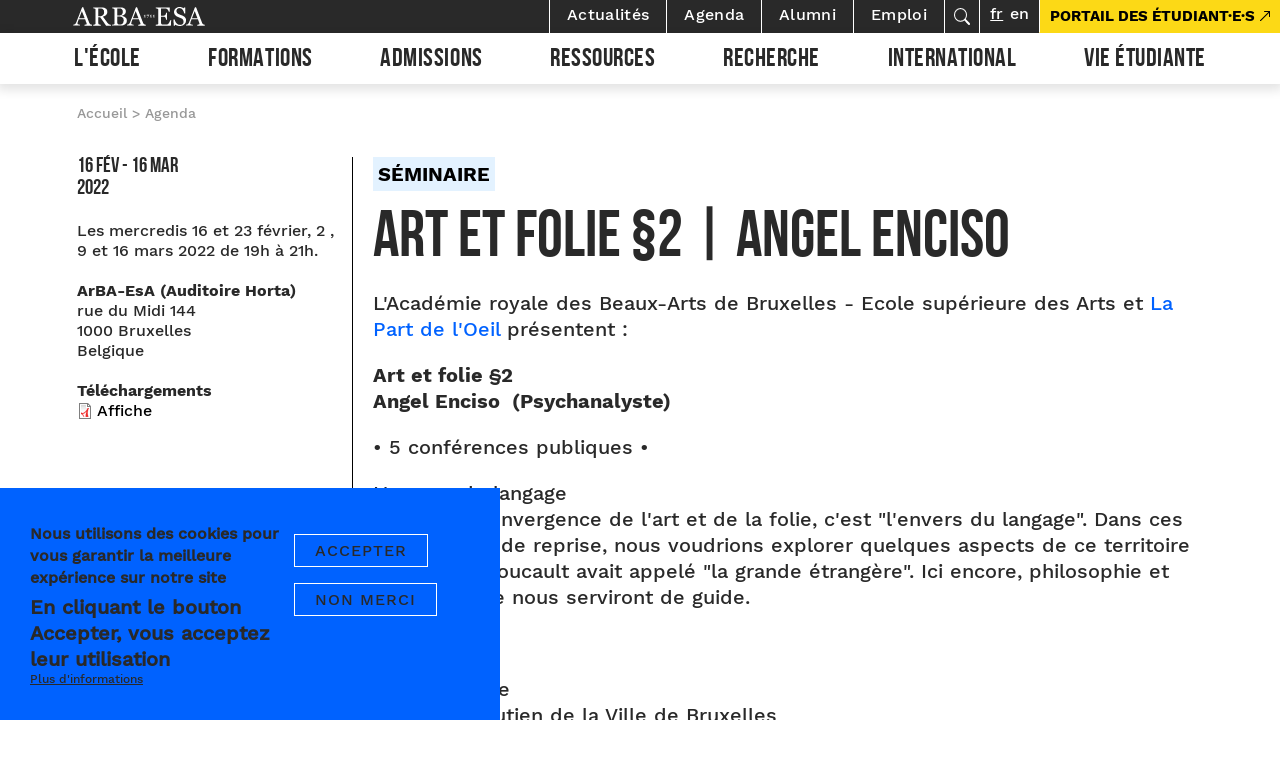

--- FILE ---
content_type: text/html; charset=UTF-8
request_url: https://arba-esa.be/fr/agenda/art-et-folie-ss2-angel-enciso
body_size: 12699
content:
<!DOCTYPE html>
<html lang="fr" dir="ltr" prefix="content: http://purl.org/rss/1.0/modules/content/  dc: http://purl.org/dc/terms/  foaf: http://xmlns.com/foaf/0.1/  og: http://ogp.me/ns#  rdfs: http://www.w3.org/2000/01/rdf-schema#  schema: http://schema.org/  sioc: http://rdfs.org/sioc/ns#  sioct: http://rdfs.org/sioc/types#  skos: http://www.w3.org/2004/02/skos/core#  xsd: http://www.w3.org/2001/XMLSchema# ">
  <head>
    <meta charset="utf-8" />
<script async src="https://www.googletagmanager.com/gtag/js?id=G-LGEN6WVFJH"></script>
<script>window.dataLayer = window.dataLayer || [];function gtag(){dataLayer.push(arguments)};gtag("js", new Date());gtag("set", "developer_id.dMDhkMT", true);gtag("config", "G-LGEN6WVFJH", {"groups":"default","page_placeholder":"PLACEHOLDER_page_location","allow_ad_personalization_signals":false});</script>
<meta name="description" content="L&#039;Académie royale des Beaux-Arts de Bruxelles - Ecole supérieure des Arts et La Part de l&#039;Oeil" />
<link rel="canonical" href="https://arba-esa.be/fr/agenda/art-et-folie-ss2-angel-enciso" />
<meta name="Generator" content="Drupal 10 (https://www.drupal.org)" />
<meta name="MobileOptimized" content="width" />
<meta name="HandheldFriendly" content="true" />
<meta name="viewport" content="width=device-width, initial-scale=1.0" />
<style>div#sliding-popup, div#sliding-popup .eu-cookie-withdraw-banner, .eu-cookie-withdraw-tab {background: #0779bf} div#sliding-popup.eu-cookie-withdraw-wrapper { background: transparent; } #sliding-popup h1, #sliding-popup h2, #sliding-popup h3, #sliding-popup p, #sliding-popup label, #sliding-popup div, .eu-cookie-compliance-more-button, .eu-cookie-compliance-secondary-button, .eu-cookie-withdraw-tab { color: #ffffff;} .eu-cookie-withdraw-tab { border-color: #ffffff;}</style>
<link rel="icon" href="/sites/default/files/arba-favicon.png" type="image/png" />
<link rel="alternate" hreflang="fr" href="https://arba-esa.be/fr/agenda/art-et-folie-ss2-angel-enciso" />
<link rel="prev" href="/fr/agenda/la-foret-obscure-la-selva-oscura-guy-massaux" />
<link rel="next" href="/fr/agenda/brussels-videonline-festival" />

    <title>Art et folie §2 | Angel Enciso | Arba ESA</title>
    <link rel="stylesheet" media="all" href="/themes/stable/css/system/components/align.module.css?t7gqty" />
<link rel="stylesheet" media="all" href="/themes/stable/css/system/components/fieldgroup.module.css?t7gqty" />
<link rel="stylesheet" media="all" href="/themes/stable/css/system/components/container-inline.module.css?t7gqty" />
<link rel="stylesheet" media="all" href="/themes/stable/css/system/components/clearfix.module.css?t7gqty" />
<link rel="stylesheet" media="all" href="/themes/stable/css/system/components/details.module.css?t7gqty" />
<link rel="stylesheet" media="all" href="/themes/stable/css/system/components/hidden.module.css?t7gqty" />
<link rel="stylesheet" media="all" href="/themes/stable/css/system/components/item-list.module.css?t7gqty" />
<link rel="stylesheet" media="all" href="/themes/stable/css/system/components/js.module.css?t7gqty" />
<link rel="stylesheet" media="all" href="/themes/stable/css/system/components/nowrap.module.css?t7gqty" />
<link rel="stylesheet" media="all" href="/themes/stable/css/system/components/position-container.module.css?t7gqty" />
<link rel="stylesheet" media="all" href="/themes/stable/css/system/components/reset-appearance.module.css?t7gqty" />
<link rel="stylesheet" media="all" href="/themes/stable/css/system/components/resize.module.css?t7gqty" />
<link rel="stylesheet" media="all" href="/themes/stable/css/system/components/system-status-counter.css?t7gqty" />
<link rel="stylesheet" media="all" href="/themes/stable/css/system/components/system-status-report-counters.css?t7gqty" />
<link rel="stylesheet" media="all" href="/themes/stable/css/system/components/system-status-report-general-info.css?t7gqty" />
<link rel="stylesheet" media="all" href="/themes/stable/css/system/components/tablesort.module.css?t7gqty" />
<link rel="stylesheet" media="all" href="/modules/flippy/css/flippy.css?t7gqty" />
<link rel="stylesheet" media="all" href="/modules/eu_cookie_compliance/css/eu_cookie_compliance.css?t7gqty" />
<link rel="stylesheet" media="all" href="/modules/extlink/css/extlink.css?t7gqty" />
<link rel="stylesheet" media="all" href="/themes/stable/css/core/assets/vendor/normalize-css/normalize.css?t7gqty" />
<link rel="stylesheet" media="all" href="/themes/stable/css/core/normalize-fixes.css?t7gqty" />
<link rel="stylesheet" media="all" href="/themes/classy/css/components/action-links.css?t7gqty" />
<link rel="stylesheet" media="all" href="/themes/classy/css/components/breadcrumb.css?t7gqty" />
<link rel="stylesheet" media="all" href="/themes/classy/css/components/button.css?t7gqty" />
<link rel="stylesheet" media="all" href="/themes/classy/css/components/collapse-processed.css?t7gqty" />
<link rel="stylesheet" media="all" href="/themes/classy/css/components/container-inline.css?t7gqty" />
<link rel="stylesheet" media="all" href="/themes/classy/css/components/details.css?t7gqty" />
<link rel="stylesheet" media="all" href="/themes/classy/css/components/exposed-filters.css?t7gqty" />
<link rel="stylesheet" media="all" href="/themes/classy/css/components/field.css?t7gqty" />
<link rel="stylesheet" media="all" href="/themes/classy/css/components/form.css?t7gqty" />
<link rel="stylesheet" media="all" href="/themes/classy/css/components/icons.css?t7gqty" />
<link rel="stylesheet" media="all" href="/themes/classy/css/components/inline-form.css?t7gqty" />
<link rel="stylesheet" media="all" href="/themes/classy/css/components/item-list.css?t7gqty" />
<link rel="stylesheet" media="all" href="/themes/classy/css/components/link.css?t7gqty" />
<link rel="stylesheet" media="all" href="/themes/classy/css/components/links.css?t7gqty" />
<link rel="stylesheet" media="all" href="/themes/classy/css/components/menu.css?t7gqty" />
<link rel="stylesheet" media="all" href="/themes/classy/css/components/more-link.css?t7gqty" />
<link rel="stylesheet" media="all" href="/themes/classy/css/components/pager.css?t7gqty" />
<link rel="stylesheet" media="all" href="/themes/classy/css/components/tabledrag.css?t7gqty" />
<link rel="stylesheet" media="all" href="/themes/classy/css/components/tableselect.css?t7gqty" />
<link rel="stylesheet" media="all" href="/themes/classy/css/components/tablesort.css?t7gqty" />
<link rel="stylesheet" media="all" href="/themes/classy/css/components/tabs.css?t7gqty" />
<link rel="stylesheet" media="all" href="/themes/classy/css/components/textarea.css?t7gqty" />
<link rel="stylesheet" media="all" href="/themes/classy/css/components/ui-dialog.css?t7gqty" />
<link rel="stylesheet" media="all" href="/themes/classy/css/components/file.css?t7gqty" />
<link rel="stylesheet" media="all" href="/themes/classy/css/components/messages.css?t7gqty" />
<link rel="stylesheet" media="all" href="/themes/frontend/assets/css/style.css?t7gqty" />
<link rel="stylesheet" media="all" href="/themes/frontend/assets/css-tailwind/dist/output.css?t7gqty" />
<link rel="stylesheet" media="all" href="/themes/frontend/wysiwyg.css?t7gqty" />
<link rel="stylesheet" media="all" href="/sites/default/files/asset_injector/css/shame-7519d135a67f5d8fd02cabf83e76916a.css?t7gqty" />

    
  </head>
  <body class="path-node page-node-type-evenement">
        <a href="#main-content" class="visually-hidden focusable skip-link">
      Aller au contenu principal
    </a>
    
      <div class="dialog-off-canvas-main-canvas" data-off-canvas-main-canvas>
    
    <!--
_     _                                         _
| |__ (_) ___ _ __   __ ___   _____  _   _ ___  | |__   ___
| '_ \| |/ _ \ '_ \ / _` \ \ / / _ \| | | / __| | '_ \ / _ \
| |_) | |  __/ | | | (_| |\ V / (_) | |_| \__ \_| |_) |  __/
|_.__/|_|\___|_| |_|\__,_| \_/ \___/ \__,_|___(_)_.__/ \___|

-->

    <header id="header" class="cd-main-header" x-data="{ mobilemenuopen: false }">
        <div class="container-fluid ">
            <div class="row">
                <div class="col-12 header-top">
                    <ul class="cd-header-buttons">
                        <li><a class="cd-search-trigger" href="#cd-search" tabindex="-1">Rechercher<span></span></a></li>
                        <li><a class="cd-nav-trigger" href="#cd-primary-nav" tabindex="-1" @click.prevent="mobilemenuopen = !mobilemenuopen" :class="{ 'nav-is-visible': mobilemenuopen }">Menu<span></span></a></li>
                    </ul>

                    
<!-- Page-Header -->

  	  <div class="region region-header">
    <div id="block-frontend-branding" class="block block-system block-system-branding-block">
  
    
  
        <a href="/fr" title="Accueil" rel="home" class="site-name">Arba ESA</a>
    

</div>

  </div>


<!-- /Page-Header -->

                </div>
                <div class="col-12 header-menus" :class="{ 'mobile-menu-open': mobilemenuopen }">
                    
<!-- Navigation -->

	  <div class="region region-navigation">
    <nav role="navigation" aria-labelledby="block-top-menu" id="block-top" class="block block-menu navigation menu--top">
            
  <h2 class="visually-hidden" id="block-top-menu">Top</h2>
  

        
<div id="secondary-navigation">

              <ul class="menu secondary-navigation-nav">
                          


                            <li class="actu-link nav__item nav-item classic-layout secondary-nav-item">
            <a href="/fr/actualites" data-drupal-link-system-path="actualites">Actualités</a>

              <div class="menu-attach-block-wrapper menu-classic">
                <div class="container">
                  <div class="row">
                    <div class="col-12">
                        
    

                    </div>
                  </div>
                </div>
              </div>
          </li>
                  
                      


                            <li class="agenda-link nav__item nav-item classic-layout secondary-nav-item menu-item--active-trail">
            <a href="/fr/agenda" data-drupal-link-system-path="agenda">Agenda</a>

              <div class="menu-attach-block-wrapper menu-classic">
                <div class="container">
                  <div class="row">
                    <div class="col-12">
                        
    

                    </div>
                  </div>
                </div>
              </div>
          </li>
                  
                      


                            <li class="alumn-link nav__item nav-item classic-layout secondary-nav-item">
            <a href="/fr/alumni" data-drupal-link-system-path="node/512">Alumni</a>

              <div class="menu-attach-block-wrapper menu-classic">
                <div class="container">
                  <div class="row">
                    <div class="col-12">
                        
    

                    </div>
                  </div>
                </div>
              </div>
          </li>
                  
                      


                            <li class="nav__item nav-item classic-layout secondary-nav-item">
            <a href="/fr/recrutement" data-drupal-link-system-path="node/425">Emploi</a>

              <div class="menu-attach-block-wrapper menu-classic">
                <div class="container">
                  <div class="row">
                    <div class="col-12">
                        
    

                    </div>
                  </div>
                </div>
              </div>
          </li>
                  
                      


                            <li class="searchbutton nav__item nav-item classic-layout secondary-nav-item">
            <a href="/fr/search/node" class="searchbutton" data-drupal-link-system-path="search/node">Rechercher</a>

              <div class="menu-attach-block-wrapper menu-classic">
                <div class="container">
                  <div class="row">
                    <div class="col-12">
                        
    

                    </div>
                  </div>
                </div>
              </div>
          </li>
                  
    
    </ul>
  



  </div>

  </nav>
<div class="language-switcher-language-url block block-language block-language-blocklanguage-interface" id="block-selecteurdelangue" role="navigation">
  
    
      <ul class="links"><li hreflang="fr" data-drupal-link-system-path="node/541" class="fr is-active" aria-current="page"><a href="/fr/agenda/art-et-folie-ss2-angel-enciso" class="language-link is-active" hreflang="fr" data-drupal-link-system-path="node/541" aria-current="page">fr</a></li><li hreflang="en" data-drupal-link-system-path="node/541" class="en"><a href="/en/node/541" class="language-link" hreflang="en" data-drupal-link-system-path="node/541">en</a></li></ul>
  </div>
<div class="search-block-form block block-search container-inline" data-drupal-selector="search-block-form" id="block-frontend-search" role="search">
  
    
      <form action="/fr/search/node" method="get" id="search-block-form" accept-charset="UTF-8">
  <div class="js-form-item form-item js-form-type-search form-type-search js-form-item-keys form-item-keys form-no-label">
      <label for="edit-keys" class="visually-hidden">Rechercher</label>
        <input title="Indiquer les termes à rechercher" placeholder="chercher" data-drupal-selector="edit-keys" type="search" id="edit-keys" name="keys" value="" size="15" maxlength="128" class="form-search" />

        </div>
<div data-drupal-selector="edit-actions" class="form-actions js-form-wrapper form-wrapper" id="edit-actions"><input data-drupal-selector="edit-submit" type="submit" id="edit-submit" value="Rechercher" class="button js-form-submit form-submit" />
</div>

</form>

  </div>
<nav role="navigation" aria-labelledby="block-frontend-main-menu-menu" id="block-frontend-main-menu" class="block block-menu navigation menu--main">
            
  <h2 class="visually-hidden" id="block-frontend-main-menu-menu">Navigation principale</h2>
  

        


<ul class="menu cd-primary-nav">
                  


            <li x-data="{ open: false }"  class="ecole nav__item nav-item classic-layout has-children-2">
      <a href="#" @click.prevent="open = !open" :aria-expanded="open.toString()" aria-haspopup="true" class="nav-link">
        L&#039;École
      </a>



      <div class="menu-attach-block-wrapper menu-classic" x-show="open" x-transition @click.outside="open = false"
        :class="{ 'open': open }">

        <div class="container-fluid">
          <div class="row">
            <div class="col-12 menu-flex">
              <div class="menu-link-wrapper">
                <div class="mobile-go-back md:hidden">
                  <a href="#" @click.prevent="open = !open">
                    L&#039;École
                  </a>
                </div>
                
  <ul class="menu cd-secondary-nav is-hidden">
                    


          <li class="nav__item classic-layout has-children has-subnav" x-data="{ submenuopen: false }">

                <a href="#" @click.prevent="submenuopen = !submenuopen" :aria-expanded="submenuopen.toString()"
          aria-haspopup="true" class="nav-link">
          L&#039;École
        </a>

        <div class="down-down-menu" :class="{ 'open': submenuopen }">
          <div class="mobile-go-back md:hidden">
            <a href="#" @click.prevent="submenuopen = !submenuopen">
              L&#039;École
            </a>
          </div>
          
  <ul class="menu cd-secondary-nav is-hidden">
                    


          <li class="nav__item classic-layout" x-data="{ submenuopen: false }">

                <a href="/fr/lecole/lecole/presentation" data-drupal-link-system-path="node/348">Présentation</a>
                </li>
        
                    


          <li class="nav__item classic-layout" x-data="{ submenuopen: false }">

                <a href="/fr/lecole/lecole/histoire" data-drupal-link-system-path="node/437">Histoire</a>
                </li>
        
                    


          <li class="nav__item classic-layout" x-data="{ submenuopen: false }">

                <a href="/fr/lecole/lecole/lieu" data-drupal-link-system-path="node/349">Lieu</a>
                </li>
        
        
  </ul>
  
  
        </div>
                </li>
        
                    


          <li class="nav__item classic-layout" x-data="{ submenuopen: false }">

                <a href="/fr/lecole/informations-pratiques" data-drupal-link-system-path="node/479">Informations pratiques</a>
                </li>
        
                    


          <li class="nav__item classic-layout" x-data="{ submenuopen: false }">

                <a href="/fr/lecole/la-vie-culturelle-lecole" data-drupal-link-system-path="node/438">Vie culturelle</a>
                </li>
        
                    


          <li class="nav__item classic-layout has-children has-subnav" x-data="{ submenuopen: false }">

                <a href="#" @click.prevent="submenuopen = !submenuopen" :aria-expanded="submenuopen.toString()"
          aria-haspopup="true" class="nav-link">
          Équipes
        </a>

        <div class="down-down-menu" :class="{ 'open': submenuopen }">
          <div class="mobile-go-back md:hidden">
            <a href="#" @click.prevent="submenuopen = !submenuopen">
              Équipes
            </a>
          </div>
          
  <ul class="menu cd-secondary-nav is-hidden">
                    


          <li class="nav__item classic-layout" x-data="{ submenuopen: false }">

                <a href="/fr/lecole/equipes/contact-et-organigramme" data-drupal-link-system-path="node/351">Contact et organigramme</a>
                </li>
        
                    


          <li class="nav__item classic-layout" x-data="{ submenuopen: false }">

                <a href="/fr/lecole/equipes/enseignant-e-s" data-drupal-link-system-path="node/10">Enseignant·e·s</a>
                </li>
        
        
  </ul>
  
  
        </div>
                </li>
        
                    


          <li class="nav__item classic-layout has-children has-subnav" x-data="{ submenuopen: false }">

                <a href="#" @click.prevent="submenuopen = !submenuopen" :aria-expanded="submenuopen.toString()"
          aria-haspopup="true" class="nav-link">
          Gouvernance
        </a>

        <div class="down-down-menu" :class="{ 'open': submenuopen }">
          <div class="mobile-go-back md:hidden">
            <a href="#" @click.prevent="submenuopen = !submenuopen">
              Gouvernance
            </a>
          </div>
          
  <ul class="menu cd-secondary-nav is-hidden">
                    


          <li class="nav__item classic-layout" x-data="{ submenuopen: false }">

                <a href="/fr/lecole/gouvernance/cadre-et-statuts" data-drupal-link-system-path="node/352">Cadre et statuts</a>
                </li>
        
                    


          <li class="nav__item classic-layout" x-data="{ submenuopen: false }">

                <a href="/fr/lecole/gouvernance/ville-de-bruxelles" data-drupal-link-system-path="node/353">Ville de Bruxelles</a>
                </li>
        
                    


          <li class="nav__item classic-layout" x-data="{ submenuopen: false }">

                <a href="/fr/lecole/gouvernance/organes-de-gestion" data-drupal-link-system-path="node/354">Organes de gestion</a>
                </li>
        
        
  </ul>
  
  
        </div>
                </li>
        
                    


          <li class="nav__item classic-layout" x-data="{ submenuopen: false }">

                <a href="/fr/lecole/la-demarche-qualite-larba-esa" data-drupal-link-system-path="node/355">Qualité</a>
                </li>
        
                    


          <li class="nav__item classic-layout" x-data="{ submenuopen: false }">

                <a href="/fr/lecole/bien-etre" data-drupal-link-system-path="node/800">Bien-Être</a>
                </li>
        
        
  </ul>
  
  
              </div>
            </div>
          </div>
        </div>
      </div>
    </li>
          
                    


            <li x-data="{ open: false }"  class="formations nav__item nav-item classic-layout has-children-2">
      <a href="#" @click.prevent="open = !open" :aria-expanded="open.toString()" aria-haspopup="true" class="nav-link">
        Formations
      </a>



      <div class="menu-attach-block-wrapper menu-classic" x-show="open" x-transition @click.outside="open = false"
        :class="{ 'open': open }">

        <div class="container-fluid">
          <div class="row">
            <div class="col-12 menu-flex">
              <div class="menu-link-wrapper">
                <div class="mobile-go-back md:hidden">
                  <a href="#" @click.prevent="open = !open">
                    Formations
                  </a>
                </div>
                
  <ul class="menu cd-secondary-nav is-hidden">
                    


          <li class="nav__item classic-layout has-children has-subnav" x-data="{ submenuopen: false }">

                <a href="#" @click.prevent="submenuopen = !submenuopen" :aria-expanded="submenuopen.toString()"
          aria-haspopup="true" class="nav-link">
          Approche pédagogique
        </a>

        <div class="down-down-menu" :class="{ 'open': submenuopen }">
          <div class="mobile-go-back md:hidden">
            <a href="#" @click.prevent="submenuopen = !submenuopen">
              Approche pédagogique
            </a>
          </div>
          
  <ul class="menu cd-secondary-nav is-hidden">
                    


          <li class="nav__item classic-layout" x-data="{ submenuopen: false }">

                <a href="/fr/formations/approche-pedagogique/ateliers" data-drupal-link-system-path="node/357">Ateliers</a>
                </li>
        
                    


          <li class="nav__item classic-layout" x-data="{ submenuopen: false }">

                <a href="/fr/formations/approche-pedagogique/transversalite-et-parcours" data-drupal-link-system-path="node/358">Transversalité et parcours</a>
                </li>
        
                    


          <li class="nav__item classic-layout" x-data="{ submenuopen: false }">

                <a href="/fr/formations/approche-pedagogique/histoire-theorie-critique" data-drupal-link-system-path="node/359">Histoire théorie critique</a>
                </li>
        
                    


          <li class="nav__item classic-layout" x-data="{ submenuopen: false }">

                <a href="/fr/formations/approche-pedagogique/mise-en-oeuvre-et-ressources" data-drupal-link-system-path="node/360">Mise en oeuvre et ressources</a>
                </li>
        
                    


          <li class="nav__item classic-layout" x-data="{ submenuopen: false }">

                <a href="/fr/formations/approche-pedagogique/ouverture-au-monde-professionnel" data-drupal-link-system-path="node/361">Professionnalisation</a>
                </li>
        
                    


          <li class="nav__item classic-layout" x-data="{ submenuopen: false }">

                <a href="/fr/formations/approche-pedagogique/recherche-en-cours-de-cursus" data-drupal-link-system-path="node/432">Recherche</a>
                </li>
        
        
  </ul>
  
  
        </div>
                </li>
        
                    


          <li class="nav__item classic-layout has-children has-subnav" x-data="{ submenuopen: false }">

                <a href="#" @click.prevent="submenuopen = !submenuopen" :aria-expanded="submenuopen.toString()"
          aria-haspopup="true" class="nav-link">
          Cycles
        </a>

        <div class="down-down-menu" :class="{ 'open': submenuopen }">
          <div class="mobile-go-back md:hidden">
            <a href="#" @click.prevent="submenuopen = !submenuopen">
              Cycles
            </a>
          </div>
          
  <ul class="menu cd-secondary-nav is-hidden">
                    


          <li class="nav__item classic-layout" x-data="{ submenuopen: false }">

                <a href="/fr/formations/cycles/bachelier" data-drupal-link-system-path="node/363">Bachelier</a>
                </li>
        
                    


          <li class="nav__item classic-layout" x-data="{ submenuopen: false }">

                <a href="/fr/formations/cycles/master-et-finalites" data-drupal-link-system-path="node/364">Master et finalités</a>
                </li>
        
                    


          <li class="nav__item classic-layout" x-data="{ submenuopen: false }">

                <a href="/fr/formations/cycles/doctorat-en-arts-et-sciences-de-lart" data-drupal-link-system-path="node/365">Doctorat</a>
                </li>
        
                    


          <li class="nav__item classic-layout" x-data="{ submenuopen: false }">

                <a href="/fr/formations/cycles/agregation-master-en-enseignement" data-drupal-link-system-path="node/366">Agrégation (master en enseignement)</a>
                </li>
        
                    


          <li class="nav__item classic-layout" x-data="{ submenuopen: false }">

                <a href="/fr/formations/cycles/formations-professionnelles" data-drupal-link-system-path="node/367">Formations professionnelles</a>
                </li>
        
        
  </ul>
  
  
        </div>
                </li>
        
                    


          <li class="nav__item classic-layout has-children has-subnav" x-data="{ submenuopen: false }">

                <a href="#" @click.prevent="submenuopen = !submenuopen" :aria-expanded="submenuopen.toString()"
          aria-haspopup="true" class="nav-link">
          Formations
        </a>

        <div class="down-down-menu" :class="{ 'open': submenuopen }">
          <div class="mobile-go-back md:hidden">
            <a href="#" @click.prevent="submenuopen = !submenuopen">
              Formations
            </a>
          </div>
          
  <ul class="menu cd-secondary-nav is-hidden">
                    


          <li class="nav__item classic-layout has-children has-subnav" x-data="{ submenuopen: false }">

                <a href="#" @click.prevent="submenuopen = !submenuopen" :aria-expanded="submenuopen.toString()"
          aria-haspopup="true" class="nav-link">
          BAC et master
        </a>

        <div class="down-down-menu" :class="{ 'open': submenuopen }">
          <div class="mobile-go-back md:hidden">
            <a href="#" @click.prevent="submenuopen = !submenuopen">
              BAC et master
            </a>
          </div>
          
  <ul class="menu cd-secondary-nav is-hidden">
                    


          <li class="nav__item classic-layout" x-data="{ submenuopen: false }">

                <a href="/fr/formations/formations/bac-et-master/architecture-dinterieur" data-drupal-link-system-path="node/368">Architecture d’intérieur</a>
                </li>
        
                    


          <li class="nav__item classic-layout" x-data="{ submenuopen: false }">

                <a href="/fr/formations/formations/bac-et-master/art-dans-lespace-public-aesp" data-drupal-link-system-path="node/369">Art dans l’espace public</a>
                </li>
        
                    


          <li class="nav__item classic-layout" x-data="{ submenuopen: false }">

                <a href="/fr/formations/formations/bac-et-master/communication-visuelle" data-drupal-link-system-path="node/370">Communication visuelle</a>
                </li>
        
                    


          <li class="nav__item classic-layout" x-data="{ submenuopen: false }">

                <a href="/fr/formations/formations/bac-et-master/design-textile" data-drupal-link-system-path="node/371">Design textile</a>
                </li>
        
                    


          <li class="nav__item classic-layout" x-data="{ submenuopen: false }">

                <a href="/fr/formations/formations/bac-et-master/dessin" data-drupal-link-system-path="node/372">Dessin</a>
                </li>
        
                    


          <li class="nav__item classic-layout" x-data="{ submenuopen: false }">

                <a href="/fr/formations/formations/bac-et-master/espace-urbain-isac" data-drupal-link-system-path="node/374">Espace urbain - ISAC</a>
                </li>
        
                    


          <li class="nav__item classic-layout" x-data="{ submenuopen: false }">

                <a href="/fr/gravure">Gravure</a>
                </li>
        
                    


          <li class="nav__item classic-layout" x-data="{ submenuopen: false }">

                <a href="/fr/formations/formations/bac-et-master/illustration" data-drupal-link-system-path="node/4">Illustration</a>
                </li>
        
                    


          <li class="nav__item classic-layout" x-data="{ submenuopen: false }">

                <a href="/fr/formations/formations/bac-et-master/lithographie" data-drupal-link-system-path="node/373">Lithographie</a>
                </li>
        
                    


          <li class="nav__item classic-layout" x-data="{ submenuopen: false }">

                <a href="/fr/formations/formations/bac-et-master/peinture" data-drupal-link-system-path="node/1">Peinture</a>
                </li>
        
                    


          <li class="nav__item classic-layout" x-data="{ submenuopen: false }">

                <a href="/fr/formations/formations/bac-et-master/photographie" data-drupal-link-system-path="node/375">Photographie</a>
                </li>
        
                    


          <li class="nav__item classic-layout" x-data="{ submenuopen: false }">

                <a href="/fr/formations/formations/bac-et-master/sculpture" data-drupal-link-system-path="node/377">Sculpture</a>
                </li>
        
                    


          <li class="nav__item classic-layout" x-data="{ submenuopen: false }">

                <a href="/fr/formations/formations/bac-et-master/serigraphie" data-drupal-link-system-path="node/376">Sérigraphie</a>
                </li>
        
                    


          <li class="nav__item classic-layout" x-data="{ submenuopen: false }">

                <a href="/fr/formations/formations/bac-et-master/tapisserie-arts-textiles" data-drupal-link-system-path="node/378">Tapisserie - Arts textiles</a>
                </li>
        
        
  </ul>
  
  
        </div>
                </li>
        
                    


          <li class="nav__item classic-layout has-children has-subnav" x-data="{ submenuopen: false }">

                <a href="#" @click.prevent="submenuopen = !submenuopen" :aria-expanded="submenuopen.toString()"
          aria-haspopup="true" class="nav-link">
          Master
        </a>

        <div class="down-down-menu" :class="{ 'open': submenuopen }">
          <div class="mobile-go-back md:hidden">
            <a href="#" @click.prevent="submenuopen = !submenuopen">
              Master
            </a>
          </div>
          
  <ul class="menu cd-secondary-nav is-hidden">
                    


          <li class="nav__item classic-layout" x-data="{ submenuopen: false }">

                <a href="/fr/formations/formations/master/design-urbain" data-drupal-link-system-path="node/379">Design Urbain - SITU</a>
                </li>
        
                    


          <li class="nav__item classic-layout" x-data="{ submenuopen: false }">

                <a href="/fr/formations/formations/master/master-en-pratiques-de-lexposition-care" data-drupal-link-system-path="node/380">Pratiques de l’exposition - CARE</a>
                </li>
        
                    


          <li class="nav__item classic-layout" x-data="{ submenuopen: false }">

                <a href="/fr/formations/formations/master/master-en-pratiques-editoriales-multi" data-drupal-link-system-path="node/381">Pratiques éditoriales - MULTI</a>
                </li>
        
        
  </ul>
  
  
        </div>
                </li>
        
                    


          <li class="nav__item classic-layout has-children has-subnav" x-data="{ submenuopen: false }">

                <a href="#" @click.prevent="submenuopen = !submenuopen" :aria-expanded="submenuopen.toString()"
          aria-haspopup="true" class="nav-link">
          Formations professionnelles 
        </a>

        <div class="down-down-menu" :class="{ 'open': submenuopen }">
          <div class="mobile-go-back md:hidden">
            <a href="#" @click.prevent="submenuopen = !submenuopen">
              Formations professionnelles 
            </a>
          </div>
          
  <ul class="menu cd-secondary-nav is-hidden">
                    


          <li class="nav__item classic-layout" x-data="{ submenuopen: false }">

                <a href="/fr/formations/formations/formations-continuees/food-design" data-drupal-link-system-path="node/422">Food Design</a>
                </li>
        
                    


          <li class="nav__item classic-layout" x-data="{ submenuopen: false }">

                <a href="/fr/formations/formations-continuees/knitting-designmaille" data-drupal-link-system-path="node/423">Knitting design/maille</a>
                </li>
        
                    


          <li class="nav__item classic-layout" x-data="{ submenuopen: false }">

                <a href="/fr/formations/formations-continuees/interior-design-management" data-drupal-link-system-path="node/424">Interior / Design</a>
                </li>
        
        
  </ul>
  
  
        </div>
                </li>
        
        
  </ul>
  
  
        </div>
                </li>
        
        
  </ul>
  
  
              </div>
            </div>
          </div>
        </div>
      </div>
    </li>
          
                    


            <li x-data="{ open: false }"  class="admissions nav__item nav-item classic-layout has-children-2">
      <a href="#" @click.prevent="open = !open" :aria-expanded="open.toString()" aria-haspopup="true" class="nav-link">
        Admissions
      </a>



      <div class="menu-attach-block-wrapper menu-classic" x-show="open" x-transition @click.outside="open = false"
        :class="{ 'open': open }">

        <div class="container-fluid">
          <div class="row">
            <div class="col-12 menu-flex">
              <div class="menu-link-wrapper">
                <div class="mobile-go-back md:hidden">
                  <a href="#" @click.prevent="open = !open">
                    Admissions
                  </a>
                </div>
                
  <ul class="menu cd-secondary-nav is-hidden">
                    


          <li class="nav__item classic-layout has-children has-subnav" x-data="{ submenuopen: false }">

                <a href="#" @click.prevent="submenuopen = !submenuopen" :aria-expanded="submenuopen.toString()"
          aria-haspopup="true" class="nav-link">
          Bac et Master
        </a>

        <div class="down-down-menu" :class="{ 'open': submenuopen }">
          <div class="mobile-go-back md:hidden">
            <a href="#" @click.prevent="submenuopen = !submenuopen">
              Bac et Master
            </a>
          </div>
          
  <ul class="menu cd-secondary-nav is-hidden">
                    


          <li class="nav__item classic-layout" x-data="{ submenuopen: false }">

                <a href="/fr/admission-et-inscription" data-drupal-link-system-path="node/420">Admission et inscription</a>
                </li>
        
                    


          <li class="nav__item classic-layout" x-data="{ submenuopen: false }">

                <a href="/fr/admissions/bac-et-master/dossier-administratif-dinscription" data-drupal-link-system-path="node/338">Dossier administratif</a>
                </li>
        
                    


          <li class="nav__item classic-layout" x-data="{ submenuopen: false }">

                <a href="/fr/admissions/bac-et-master/epreuves-dadmission" data-drupal-link-system-path="node/339">Épreuves d&#039;admission</a>
                </li>
        
                    


          <li class="nav__item classic-layout" x-data="{ submenuopen: false }">

                <a href="https://admissions-arba-esa.brussels.be/">Portail des admissions</a>
                </li>
        
                    


          <li class="nav__item classic-layout" x-data="{ submenuopen: false }">

                <a href="/fr/admissions/bac-et-master/droits-dinscription-et-frais-detudes" data-drupal-link-system-path="node/340">Droits d’inscription et frais d&#039;étude</a>
                </li>
        
                    


          <li class="nav__item classic-layout" x-data="{ submenuopen: false }">

                <a href="/fr/admissions/bac-et-master/equivalence-et-reconnaissance-des-diplomes-etrangers-pour-lentree-en-1er" data-drupal-link-system-path="node/341">Equivalence et reconnaissance des diplômes</a>
                </li>
        
                    


          <li class="nav__item classic-layout" x-data="{ submenuopen: false }">

                <a href="/fr/admissions/bac-et-master/validation-des-acquis-de-lexperience-vae" data-drupal-link-system-path="node/342">Valorisation professionnelle</a>
                </li>
        
        
  </ul>
  
  
        </div>
                </li>
        
                    


          <li class="nav__item classic-layout has-children has-subnav" x-data="{ submenuopen: false }">

                <a href="#" @click.prevent="submenuopen = !submenuopen" :aria-expanded="submenuopen.toString()"
          aria-haspopup="true" class="nav-link">
          Autre
        </a>

        <div class="down-down-menu" :class="{ 'open': submenuopen }">
          <div class="mobile-go-back md:hidden">
            <a href="#" @click.prevent="submenuopen = !submenuopen">
              Autre
            </a>
          </div>
          
  <ul class="menu cd-secondary-nav is-hidden">
                    


          <li class="nav__item classic-layout" x-data="{ submenuopen: false }">

                <a href="/fr/admissions/autre/agregation-master-en-enseignement" data-drupal-link-system-path="node/344">Agrégation (master en enseignement)</a>
                </li>
        
                    


          <li class="nav__item classic-layout" x-data="{ submenuopen: false }">

                <a href="/fr/admissions/autre/master-finalite-approfondie" data-drupal-link-system-path="node/433">Master à finalité approfondie</a>
                </li>
        
                    


          <li class="nav__item classic-layout" x-data="{ submenuopen: false }">

                <a href="/fr/admissions/autre/doctorat-en-art-et-sciences-de-lart" data-drupal-link-system-path="node/345">Doctorats</a>
                </li>
        
                    


          <li class="nav__item classic-layout" x-data="{ submenuopen: false }">

                <a href="/fr/admissions/autre/formations-professionnelles" data-drupal-link-system-path="node/444">Formations professionnelles</a>
                </li>
        
        
  </ul>
  
  
        </div>
                </li>
        
                    


          <li class="nav__item classic-layout" x-data="{ submenuopen: false }">

                <a href="/fr/admissions/faq" data-drupal-link-system-path="node/347">FAQ</a>
                </li>
        
        
  </ul>
  
  
              </div>
            </div>
          </div>
        </div>
      </div>
    </li>
          
                    


            <li x-data="{ open: false }"  class="ressources nav__item nav-item classic-layout has-children-2">
      <a href="#" @click.prevent="open = !open" :aria-expanded="open.toString()" aria-haspopup="true" class="nav-link">
        Ressources
      </a>



      <div class="menu-attach-block-wrapper menu-classic" x-show="open" x-transition @click.outside="open = false"
        :class="{ 'open': open }">

        <div class="container-fluid">
          <div class="row">
            <div class="col-12 menu-flex">
              <div class="menu-link-wrapper">
                <div class="mobile-go-back md:hidden">
                  <a href="#" @click.prevent="open = !open">
                    Ressources
                  </a>
                </div>
                
  <ul class="menu cd-secondary-nav is-hidden">
                    


          <li class="nav__item classic-layout" x-data="{ submenuopen: false }">

                <a href="/fr/ressources/ressources-generales" data-drupal-link-system-path="node/382">Général</a>
                </li>
        
                    


          <li class="nav__item classic-layout" x-data="{ submenuopen: false }">

                <a href="/fr/mediatheque" data-drupal-link-system-path="node/1333">Médiathèque</a>
                </li>
        
                    


          <li class="nav__item classic-layout" x-data="{ submenuopen: false }">

                <a href="/fr/ressources/plateforme-technique-prototype" data-drupal-link-system-path="node/384">Technique</a>
                </li>
        
                    


          <li class="nav__item classic-layout" x-data="{ submenuopen: false }">

                <a href="/fr/ressources/espaces-dexposition" data-drupal-link-system-path="node/429">Espaces d&#039;exposition</a>
                </li>
        
                    


          <li class="nav__item classic-layout" x-data="{ submenuopen: false }">

                <a href="/fr/ressources/plateforme-editoriale-labo-print" data-drupal-link-system-path="node/383">Impression</a>
                </li>
        
                    


          <li class="nav__item classic-layout" x-data="{ submenuopen: false }">

                <a href="/fr/ressources/la-plateforme-numerique-la-chapelle" data-drupal-link-system-path="node/385">Numérique</a>
                </li>
        
                    


          <li class="nav__item classic-layout" x-data="{ submenuopen: false }">

                <a href="/fr/ressources/bibliotheque-artistique-de-la-ville-de-bruxelles" data-drupal-link-system-path="node/430">Bibliothèque</a>
                </li>
        
                    


          <li class="nav__item classic-layout" x-data="{ submenuopen: false }">

                <a href="/fr/ressources/recuperatheque-la-brolerie" data-drupal-link-system-path="node/387">Récupérathèque</a>
                </li>
        
                    


          <li class="nav__item classic-layout" x-data="{ submenuopen: false }">

                <a href="/fr/ressources/mise-disposition-du-materiel" data-drupal-link-system-path="node/386">Matériel</a>
                </li>
        
        
  </ul>
  
  
              </div>
            </div>
          </div>
        </div>
      </div>
    </li>
          
                    


            <li x-data="{ open: false }"  class="recherche nav__item nav-item classic-layout has-children-2">
      <a href="#" @click.prevent="open = !open" :aria-expanded="open.toString()" aria-haspopup="true" class="nav-link">
        Recherche
      </a>



      <div class="menu-attach-block-wrapper menu-classic" x-show="open" x-transition @click.outside="open = false"
        :class="{ 'open': open }">

        <div class="container-fluid">
          <div class="row">
            <div class="col-12 menu-flex">
              <div class="menu-link-wrapper">
                <div class="mobile-go-back md:hidden">
                  <a href="#" @click.prevent="open = !open">
                    Recherche
                  </a>
                </div>
                
  <ul class="menu cd-secondary-nav is-hidden">
                    


          <li class="nav__item classic-layout" x-data="{ submenuopen: false }">

                <a href="/fr/recherche/presentation" data-drupal-link-system-path="node/390">Présentation</a>
                </li>
        
                    


          <li class="nav__item classic-layout has-children has-subnav" x-data="{ submenuopen: false }">

                <a href="#" @click.prevent="submenuopen = !submenuopen" :aria-expanded="submenuopen.toString()"
          aria-haspopup="true" class="nav-link">
          Doctorats
        </a>

        <div class="down-down-menu" :class="{ 'open': submenuopen }">
          <div class="mobile-go-back md:hidden">
            <a href="#" @click.prevent="submenuopen = !submenuopen">
              Doctorats
            </a>
          </div>
          
  <ul class="menu cd-secondary-nav is-hidden">
                    


          <li class="nav__item classic-layout" x-data="{ submenuopen: false }">

                <a href="/fr/recherche/doctorats/theses-en-cours" data-drupal-link-system-path="node/392">Thèses en cours</a>
                </li>
        
                    


          <li class="nav__item classic-layout" x-data="{ submenuopen: false }">

                <a href="/fr/recherche/doctorats/theses-soutenues" data-drupal-link-system-path="node/393">Thèses soutenues</a>
                </li>
        
        
  </ul>
  
  
        </div>
                </li>
        
                    


          <li class="nav__item classic-layout has-children has-subnav" x-data="{ submenuopen: false }">

                <a href="#" @click.prevent="submenuopen = !submenuopen" :aria-expanded="submenuopen.toString()"
          aria-haspopup="true" class="nav-link">
          Projets
        </a>

        <div class="down-down-menu" :class="{ 'open': submenuopen }">
          <div class="mobile-go-back md:hidden">
            <a href="#" @click.prevent="submenuopen = !submenuopen">
              Projets
            </a>
          </div>
          
  <ul class="menu cd-secondary-nav is-hidden">
                    


          <li class="nav__item classic-layout" x-data="{ submenuopen: false }">

                <a href="/fr/recherche/projets/r-art-recherche" data-drupal-link-system-path="node/698">A / R – art-recherche</a>
                </li>
        
                    


          <li class="nav__item classic-layout" x-data="{ submenuopen: false }">

                <a href="/fr/recherche/projets/fonds-de-la-recherche-en-art-frart" data-drupal-link-system-path="node/959">Fonds de la Recherche en Art | FRArt</a>
                </li>
        
                    


          <li class="nav__item classic-layout" x-data="{ submenuopen: false }">

                <a href="/fr/international/projets-internationaux/arts-crafts-aujourdhui-erasmus" data-drupal-link-system-path="node/695">Arts &amp; Crafts, aujourd&#039;hui </a>
                </li>
        
        
  </ul>
  
  
        </div>
                </li>
        
                    


          <li class="nav__item classic-layout has-children has-subnav" x-data="{ submenuopen: false }">

                <a href="#" @click.prevent="submenuopen = !submenuopen" :aria-expanded="submenuopen.toString()"
          aria-haspopup="true" class="nav-link">
          Publications
        </a>

        <div class="down-down-menu" :class="{ 'open': submenuopen }">
          <div class="mobile-go-back md:hidden">
            <a href="#" @click.prevent="submenuopen = !submenuopen">
              Publications
            </a>
          </div>
          
  <ul class="menu cd-secondary-nav is-hidden">
                    


          <li class="nav__item classic-layout" x-data="{ submenuopen: false }">

                <a href="https://arba-esa.be/fr/consortiums-sensibilite-et-expressions-artistiques">Consortiums : Sensibilité et expressions artistiques</a>
                </li>
        
        
  </ul>
  
  
        </div>
                </li>
        
        
  </ul>
  
  
              </div>
            </div>
          </div>
        </div>
      </div>
    </li>
          
                    


            <li x-data="{ open: false }"  class="international nav__item nav-item classic-layout has-children-2">
      <a href="#" @click.prevent="open = !open" :aria-expanded="open.toString()" aria-haspopup="true" class="nav-link">
        International
      </a>



      <div class="menu-attach-block-wrapper menu-classic" x-show="open" x-transition @click.outside="open = false"
        :class="{ 'open': open }">

        <div class="container-fluid">
          <div class="row">
            <div class="col-12 menu-flex">
              <div class="menu-link-wrapper">
                <div class="mobile-go-back md:hidden">
                  <a href="#" @click.prevent="open = !open">
                    International
                  </a>
                </div>
                
  <ul class="menu cd-secondary-nav is-hidden">
                    


          <li class="nav__item classic-layout has-children has-subnav" x-data="{ submenuopen: false }">

                <a href="#" @click.prevent="submenuopen = !submenuopen" :aria-expanded="submenuopen.toString()"
          aria-haspopup="true" class="nav-link">
          Engagement
        </a>

        <div class="down-down-menu" :class="{ 'open': submenuopen }">
          <div class="mobile-go-back md:hidden">
            <a href="#" @click.prevent="submenuopen = !submenuopen">
              Engagement
            </a>
          </div>
          
  <ul class="menu cd-secondary-nav is-hidden">
                    


          <li class="nav__item classic-layout" x-data="{ submenuopen: false }">

                <a href="/fr/international/engagement/action-internationale" data-drupal-link-system-path="node/395">Action internationale</a>
                </li>
        
                    


          <li class="nav__item classic-layout" x-data="{ submenuopen: false }">

                <a href="/fr/charte-erasmus" data-drupal-link-system-path="node/1188">Charte Erasmus+</a>
                </li>
        
                    


          <li class="nav__item classic-layout" x-data="{ submenuopen: false }">

                <a href="/fr/bureau-international-contact" data-drupal-link-system-path="node/1378">Bureau international / contact</a>
                </li>
        
        
  </ul>
  
  
        </div>
                </li>
        
                    


          <li class="nav__item classic-layout has-children has-subnav" x-data="{ submenuopen: false }">

                <a href="#" @click.prevent="submenuopen = !submenuopen" :aria-expanded="submenuopen.toString()"
          aria-haspopup="true" class="nav-link">
          Mobilités / Erasmus
        </a>

        <div class="down-down-menu" :class="{ 'open': submenuopen }">
          <div class="mobile-go-back md:hidden">
            <a href="#" @click.prevent="submenuopen = !submenuopen">
              Mobilités / Erasmus
            </a>
          </div>
          
  <ul class="menu cd-secondary-nav is-hidden">
                    


          <li class="nav__item classic-layout" x-data="{ submenuopen: false }">

                <a href="/fr/international/mobilites-erasmus/etudiantes-students" data-drupal-link-system-path="node/398">Étudiant·e·s</a>
                </li>
        
                    


          <li class="nav__item classic-layout" x-data="{ submenuopen: false }">

                <a href="/fr/international/mobilites/enseignantes-administration" data-drupal-link-system-path="node/399">Enseignant·e·s &amp; administration</a>
                </li>
        
        
  </ul>
  
  
        </div>
                </li>
        
                    


          <li class="nav__item classic-layout has-children has-subnav" x-data="{ submenuopen: false }">

                <a href="#" @click.prevent="submenuopen = !submenuopen" :aria-expanded="submenuopen.toString()"
          aria-haspopup="true" class="nav-link">
          Partenaires et réseaux
        </a>

        <div class="down-down-menu" :class="{ 'open': submenuopen }">
          <div class="mobile-go-back md:hidden">
            <a href="#" @click.prevent="submenuopen = !submenuopen">
              Partenaires et réseaux
            </a>
          </div>
          
  <ul class="menu cd-secondary-nav is-hidden">
                    


          <li class="nav__item classic-layout" x-data="{ submenuopen: false }">

                <a href="/fr/international/partenaires" data-drupal-link-system-path="node/396">Partenaires académiques</a>
                </li>
        
                    


          <li class="nav__item classic-layout" x-data="{ submenuopen: false }">

                <a href="/fr/elia" data-drupal-link-system-path="node/1379">ELIA</a>
                </li>
        
        
  </ul>
  
  
        </div>
                </li>
        
                    


          <li class="nav__item classic-layout has-children has-subnav" x-data="{ submenuopen: false }">

                <a href="#" @click.prevent="submenuopen = !submenuopen" :aria-expanded="submenuopen.toString()"
          aria-haspopup="true" class="nav-link">
          Projets internationaux
        </a>

        <div class="down-down-menu" :class="{ 'open': submenuopen }">
          <div class="mobile-go-back md:hidden">
            <a href="#" @click.prevent="submenuopen = !submenuopen">
              Projets internationaux
            </a>
          </div>
          
  <ul class="menu cd-secondary-nav is-hidden">
                    


          <li class="nav__item classic-layout" x-data="{ submenuopen: false }">

                <a href="/fr/international/projets-internationaux/arts-crafts-aujourdhui-erasmus" data-drupal-link-system-path="node/695">Arts &amp; Crafts, aujourd&#039;hui | Erasmus +</a>
                </li>
        
                    


          <li class="nav__item classic-layout" x-data="{ submenuopen: false }">

                <a href="/fr/international/projets-internationaux/histoires-de-miroirs" data-drupal-link-system-path="node/697">Histoires de miroirs</a>
                </li>
        
                    


          <li class="nav__item classic-layout" x-data="{ submenuopen: false }">

                <a href="/fr/international/projets-internationaux/step-projet-europeen" data-drupal-link-system-path="node/1382">STEP - Projet européen</a>
                </li>
        
        
  </ul>
  
  
        </div>
                </li>
        
        
  </ul>
  
  
              </div>
            </div>
          </div>
        </div>
      </div>
    </li>
          
                    


            <li x-data="{ open: false }"  class="vieetudiante nav__item nav-item classic-layout has-children-2">
      <a href="#" @click.prevent="open = !open" :aria-expanded="open.toString()" aria-haspopup="true" class="nav-link">
        Vie étudiante
      </a>



      <div class="menu-attach-block-wrapper menu-classic" x-show="open" x-transition @click.outside="open = false"
        :class="{ 'open': open }">

        <div class="container-fluid">
          <div class="row">
            <div class="col-12 menu-flex">
              <div class="menu-link-wrapper">
                <div class="mobile-go-back md:hidden">
                  <a href="#" @click.prevent="open = !open">
                    Vie étudiante
                  </a>
                </div>
                
  <ul class="menu cd-secondary-nav is-hidden">
                    


          <li class="nav__item classic-layout has-children has-subnav" x-data="{ submenuopen: false }">

                <a href="#" @click.prevent="submenuopen = !submenuopen" :aria-expanded="submenuopen.toString()"
          aria-haspopup="true" class="nav-link">
          Faire école
        </a>

        <div class="down-down-menu" :class="{ 'open': submenuopen }">
          <div class="mobile-go-back md:hidden">
            <a href="#" @click.prevent="submenuopen = !submenuopen">
              Faire école
            </a>
          </div>
          
  <ul class="menu cd-secondary-nav is-hidden">
                    


          <li class="nav__item classic-layout" x-data="{ submenuopen: false }">

                <a href="/fr/vie-etudiante/etudier-larba/conseil-etudiant" data-drupal-link-system-path="node/405">Conseil étudiant</a>
                </li>
        
                    


          <li class="nav__item classic-layout" x-data="{ submenuopen: false }">

                <a href="/fr/projets-des-etudiantes" data-drupal-link-system-path="node/807">Projets des étudiant·e·s</a>
                </li>
        
        
  </ul>
  
  
        </div>
                </li>
        
                    


          <li class="nav__item classic-layout has-children has-subnav" x-data="{ submenuopen: false }">

                <a href="#" @click.prevent="submenuopen = !submenuopen" :aria-expanded="submenuopen.toString()"
          aria-haspopup="true" class="nav-link">
          Étudier à l&#039;ArBA
        </a>

        <div class="down-down-menu" :class="{ 'open': submenuopen }">
          <div class="mobile-go-back md:hidden">
            <a href="#" @click.prevent="submenuopen = !submenuopen">
              Étudier à l&#039;ArBA
            </a>
          </div>
          
  <ul class="menu cd-secondary-nav is-hidden">
                    


          <li class="nav__item classic-layout" x-data="{ submenuopen: false }">

                <a href="/fr/vie-etudiante/etudier-larba/portail-des-etudiantes" data-drupal-link-system-path="node/406">Portail des étudiant·e·s</a>
                </li>
        
                    


          <li class="nav__item classic-layout" x-data="{ submenuopen: false }">

                <a href="/fr/vie-etudiante/etudier-larba/service-social" data-drupal-link-system-path="node/403">Service social</a>
                </li>
        
                    


          <li class="nav__item classic-layout" x-data="{ submenuopen: false }">

                <a href="/fr/vie-etudiante/etudier-larba/les-etudiantes-de-larba-esa" data-drupal-link-system-path="node/441">Les étudiant·e·s de l’ArBA-EsA</a>
                </li>
        
        
  </ul>
  
  
        </div>
                </li>
        
                    


          <li class="nav__item classic-layout has-children has-subnav" x-data="{ submenuopen: false }">

                <a href="#" @click.prevent="submenuopen = !submenuopen" :aria-expanded="submenuopen.toString()"
          aria-haspopup="true" class="nav-link">
          Vivre à Bruxelles
        </a>

        <div class="down-down-menu" :class="{ 'open': submenuopen }">
          <div class="mobile-go-back md:hidden">
            <a href="#" @click.prevent="submenuopen = !submenuopen">
              Vivre à Bruxelles
            </a>
          </div>
          
  <ul class="menu cd-secondary-nav is-hidden">
                    


          <li class="nav__item classic-layout" x-data="{ submenuopen: false }">

                <a href="/fr/vie-etudiante/vivre-bruxelles/logements-guide-pratique-accomodation-practical-guide" data-drupal-link-system-path="node/408">Se loger</a>
                </li>
        
                    


          <li class="nav__item classic-layout" x-data="{ submenuopen: false }">

                <a href="/fr/vie-etudiante/vivre-bruxelles/circuler-bruxelles" data-drupal-link-system-path="node/409">Circuler</a>
                </li>
        
                    


          <li class="nav__item classic-layout" x-data="{ submenuopen: false }">

                <a href="/fr/vie-etudiante/vivre-bruxelles/la-vie-culturelle-bruxelles" data-drupal-link-system-path="node/410">Vie culturelle à Bruxelles</a>
                </li>
        
        
  </ul>
  
  
        </div>
                </li>
        
                    


          <li class="nav__item classic-layout" x-data="{ submenuopen: false }">

                <a href="/fr/vie-etudiante/faq" data-drupal-link-system-path="node/411">FAQ</a>
                </li>
        
        
  </ul>
  
  
              </div>
            </div>
          </div>
        </div>
      </div>
    </li>
          
        
  </ul>
  
  



  </nav>

  </div>



<!-- /Navigation -->

                </div>
                <div class="portail-student--wrapper">
                    <a href="http://portail.arba-esa.be/" class="portail-student">PORTAIL DES ÉTUDIANT·E·S</a>
                </div>
            </div>
        </div>
    </header>

    <main class="main-content cd-main-content ">
        <div class="container-fluid">

              <div class="region region-content">
    <div data-drupal-messages-fallback class="hidden"></div><div id="block-frontend-content" class="block block-system block-system-main-block">
  
    
      <div id="block-breadcrumbs" class="block block-system block-system-breadcrumb-block">
  
    
        <nav class="breadcrumb" role="navigation" aria-labelledby="system-breadcrumb">
    <h2 id="system-breadcrumb" class="visually-hidden">Fil d'Ariane</h2>
    <ol>
          <li>
                  <a href="/fr">Accueil</a>
              </li>
          <li>
                  <a href="/fr/agenda">Agenda</a>
              </li>
        </ol>
  </nav>

  </div>


<div class="row event-full--wrapper">
  <div class="col-12 col-md-3 side-bar__date">
    
                															<div class="event-date--ddmmy">
				16 fév
				- 16 mar
				</div>
				                 <div class="event-date-y">2022</div>
        					    	
	       <div class="content-rdv">
        
            <div class="field field--name-field-precisions-horaire field--type-string field--label-hidden field__item">Les mercredis 16 et 23 février, 2 , 9 et 16 mars 2022 de 19h à 21h. </div>
      
        
            <div class="field field--name-field-lieu field--type-address field--label-hidden field__item"><p class="address" translate="no"><span class="organization">ArBA-EsA (Auditoire Horta)</span><br>
<span class="address-line1">rue du Midi 144</span><br>
<span class="postal-code">1000</span> <span class="locality">Bruxelles</span><br>
<span class="country">Belgique</span></p></div>
      
      </div>
    
            <div class="content-rdv">
      
  <div class="field field--name-field-telechargements field--type-file field--label-above">
    <div class="field__label">Téléchargements</div>
          <div class="field__items">
              <div class="field__item">
<span class="file file--mime-application-pdf file--application-pdf"> <a href="/sites/default/files/2022-01/Encizo%202022%201%20A4.pdf" type="application/pdf" title="Encizo 2022 1 A4.pdf">Affiche</a></span>
</div>
              </div>
      </div>

    </div>	
	
  	
	
  </div>
  <div class="col-12 col-md-9 event-content">
        <div class="content-cat">
      
            <div class="field field--name-field-categorie field--type-entity-reference field--label-hidden field__item"><a href="/fr/taxonomy/term/34" hreflang="fr">Séminaire</a></div>
      
    </div>
       


    <div class="content-title">
      Art et folie §2 | Angel Enciso 
    </div>

    
            <div class="clearfix text-formatted field field--name-body field--type-text-with-summary field--label-hidden field__item"><p>L'Académie royale des Beaux-Arts de Bruxelles - Ecole supérieure des Arts et <a href="http://www.lapartdeloeil.be/fr/index.php">La Part de l'Oeil</a> présentent :</p>

<p><strong>Art et folie §2<br>
Angel Enciso&nbsp; (Psychanalyste)</strong></p>

<p>• 5 conférences publiques •</p>

<p>L'envers du langage&nbsp;<br>
Le lieu de convergence de l'art et de la folie, c'est "l'envers du langage". Dans ces conférences de reprise, nous voudrions explorer quelques aspects de ce territoire que Michel Foucault avait appelé "la grande étrangère". Ici encore, philosophie et psychanalyse nous serviront de guide.&nbsp;</p>

<p>&nbsp;</p>

<p>▶︎ Entrée libre&nbsp;<br>
▶︎ Avec le soutien de la Ville de Bruxelles&nbsp;</p></div>
      
    <div class="full-img">
      
      <div class="field field--name-field-image-mise-en-avant field--type-entity-reference field--label-hidden field__items">
              <div class="field__item"><article class="media media--type-image media--view-mode-default">
  
      
  <div class="field field--name-field-media-image field--type-image field--label-visually_hidden">
    <div class="field__label visually-hidden">Image</div>
              <div class="field__item">  <img loading="lazy" src="/sites/default/files/2022-01/L%27art%20et%20la%20folie.jpg" width="1841" height="1588" alt="L&#039;art et la folie" typeof="foaf:Image" />

</div>
          </div>

  </article>
</div>
          </div>
  
    </div>
    
  </div>
  
  	

	
</div>

	<div class="flippy" style="float:right;margin:60px 0;text-align:right;">
	<ul class="flippy">
        <li class="flippy-previous"><a href="/fr/agenda/la-foret-obscure-la-selva-oscura-guy-massaux">←  La forêt obscure (La selva oscura) | Guy Massaux</a></li>
          <li class="flippy-next"><a href="/fr/agenda/brussels-videonline-festival">BRUSSELS VIDEONLINE FESTIVAL →</a></li>
    </ul>

	
	</div>




  </div>

  </div>


        </div>
    </main>
    <div class="cd-overlay d-print-none"></div>


    <footer class="page-footer">
        <div class="container-fluid">
            <div class="row">
                <div class="col-12">
                    <div class="footer_logos">
                        <div class="logos-wrapper">
                            <img src="/themes/frontend/assets/img/footer-logo-arba.svg" alt="logo-arba">
                            <img src="/themes/frontend/assets/img/footer-logo-bxl.svg" alt="logo-bruxelles">
                        </div>
                    </div>
                    <div class="footer_contact">
                        <h3>Contact</h3>
                        <address>
                            ArBA-EsA <br>
                            Académie royale des Beaux-Arts<br>
                            Ecole supérieure des Arts<br>
                            Ville de Bruxelles<br>
                            <br>
                            Rue du Midi 144, B<br>
                            1000 Bruxelles<br>
                            +32 (0)2 506 10 10<br>
                            <a href='mailto:info@arba-esa.be'>info@arba-esa.be</a><br>
                        </address>
                    </div>
                    <div class="footer_news">
                        <div class="footer_news--newsletter">
                            <h3>Newsletter</h3>
                            <!-- Begin Sendinblue Form -->
                            <!-- START - We recommend to place the below code where you want the form in your website html  -->
                            <div class="sib-form">
                                <div id="sib-form-container" class="sib-form-container">
                                    <div id="sib-container" class="sib-container--large sib-container--vertical">
                                        <form id="sib-form" method="POST"
                                            action="https://58c02626.sibforms.com/serve/[base64]">
                                            <div>
                                                <div class="sib-input sib-form-block">
                                                    <div class="form__entry entry_block">
                                                        <div class="form__label-row ">
                                                            <div class="entry__field email-wrap">
                                                                <input class="input email" type="text" id="EMAIL"
                                                                    name="EMAIL" autocomplete="off"
                                                                    placeholder="Email Address" data-required="true"
                                                                    required />
                                                                <button
                                                                    class="sib-form-block__button sib-form-block__button-with-loader"
                                                                    form="sib-form" type="submit">
                                                                    OK
                                                                </button>
                                                            </div>
                                                        </div>
                                                        <label class="entry__error entry__error--primary"
                                                            style="font-size:16px; text-align:left; font-family:Helvetica, sans-serif; color:#661d1d; background-color:#ffeded; border-radius:3px; border-color:#ff4949;">
                                                        </label>
                                                    </div>
                                                </div>
                                            </div>
                                            <div>
                                                <div class="sib-optin sib-form-block">
                                                    <div class="form__entry entry_mcq">
                                                        <div class="form__label-row ">
                                                            <div class="entry__choice">
                                                                <label>
                                                                    <input type="checkbox" class="input_replaced"
                                                                        value="1" id="OPT_IN" name="OPT_IN" />
                                                                    <span
                                                                        class="checkbox checkbox_tick_positive"></span><span>
                                                                        <p>En soumettant ce formulaire, j’accepte que
                                                                            les informations saisies soient exploitées
                                                                            par l’ArBA-ESA pour me contacter.</p>
                                                                    </span> </label>
                                                            </div>
                                                        </div>
                                                        <label class="entry__specification">
                                                            <p>Vous pouvez vous désinscrire à tout moment en utilisant
                                                                le lien présent dans notre newsletter.</p>
                                                        </label>
                                                    </div>
                                                </div>
                                            </div>
                                            <div>
                                                <div class="sib-form__declaration">
                                                    <p>
                                                        Nous utilisons Sendinblue comme plateforme marketing. En
                                                        cliquant ci-dessous pour soumettre ce formulaire, vous acceptez
                                                        que les informations que vous avez fournies soient transférées à
                                                        Sendinblue pour traitement conformément à leurs <a
                                                            target="_blank" class="clickable_link"
                                                            style="color:white; text-decoration: underline;"
                                                            href="https://www.sendinblue.com/legal/termsofuse/">conditions
                                                            d'utilisation</a>
                                                    </p>
                                                </div>

                                            </div>
                                            <div>
                                            </div>
                                            <input type="text" name="email_address_check" value=""
                                                class="input--hidden">
                                            <input type="hidden" name="locale" value="en">
                                            <input type="hidden" name="html_type" value="simple">
                                        </form>
                                    </div>
                                </div>
                            </div>
                            <!-- END - We recommend to place the below code where you want the form in your website html  -->
                            <!-- End Sendinblue Form -->

                        </div>
                        <div class="footer_news--network">
                            <h3>Suivez-nous</h3>
                            <div class="wrap">
                                <div class="network-wrapper">
                                    <a title="facebook" href="https://www.facebook.com/ArBA.EsA">
                                        <img src="/themes/frontend/assets/img/icon/icon-fb-white.svg" alt="facebook">
                                    </a>
                                    <a title="soundcloud" href=" https://soundcloud.com/user-941293158">
                                        <img class="soundcloud" src="/themes/frontend/assets/img/icon/soundcloud.svg"
                                            alt="soundcloud">
                                    </a>
                                    <a title="instagram" href="https://www.instagram.com/arba_esa/">
                                        <img src="/themes/frontend/assets/img/icon/icon-insta-white.svg"
                                            alt="instagram">
                                    </a>
                                    <a title="vimeo" href="https://vimeo.com/arbaesa">
                                        <img src="/themes/frontend/assets/img/icon/icon-vimeo-white.svg" alt="vimeo">
                                    </a>
                                    <a title="twitch" href="https://www.twitch.tv/arbaesa">
                                        <img src="/themes/frontend/assets/img/icon/icon-twtch-white.svg" alt="vimeo">
                                    </a>
                                </div>
                                
              <ul class="menu">
                    <li class="menu-item">
        <a href="/fr/mentions-legales" data-drupal-link-system-path="node/442">Mentions légales</a>
              </li>
                <li class="menu-item">
        <a href="/fr/se-connecter" data-drupal-link-system-path="node/459">Se connecter</a>
              </li>
        </ul>
  


                            </div>
                        </div>
                    </div>
                </div>
            </div>
        </div>
    </footer>
    <div class="overlay"></div>
    <div class="loader">
        <div class="lds-ring">
            <div></div>
            <div></div>
            <div></div>
            <div></div>
        </div>
    </div>
  </div>

    
    <script type="application/json" data-drupal-selector="drupal-settings-json">{"path":{"baseUrl":"\/","pathPrefix":"fr\/","currentPath":"node\/541","currentPathIsAdmin":false,"isFront":false,"currentLanguage":"fr"},"pluralDelimiter":"\u0003","suppressDeprecationErrors":true,"google_analytics":{"account":"G-LGEN6WVFJH","trackOutbound":true,"trackMailto":true,"trackTel":true,"trackDownload":true,"trackDownloadExtensions":"7z|aac|arc|arj|asf|asx|avi|bin|csv|doc(x|m)?|dot(x|m)?|exe|flv|gif|gz|gzip|hqx|jar|jpe?g|js|mp(2|3|4|e?g)|mov(ie)?|msi|msp|pdf|phps|png|ppt(x|m)?|pot(x|m)?|pps(x|m)?|ppam|sld(x|m)?|thmx|qtm?|ra(m|r)?|sea|sit|tar|tgz|torrent|txt|wav|wma|wmv|wpd|xls(x|m|b)?|xlt(x|m)|xlam|xml|z|zip"},"data":{"extlink":{"extTarget":true,"extTargetAppendNewWindowDisplay":true,"extTargetAppendNewWindowLabel":"(opens in a new window)","extTargetNoOverride":false,"extNofollow":false,"extTitleNoOverride":false,"extNoreferrer":true,"extFollowNoOverride":false,"extClass":"ext","extLabel":"(link is external)","extImgClass":false,"extSubdomains":true,"extExclude":"","extInclude":"","extCssExclude":"","extCssInclude":"","extCssExplicit":"","extAlert":false,"extAlertText":"This link will take you to an external web site. We are not responsible for their content.","extHideIcons":false,"mailtoClass":"0","telClass":"","mailtoLabel":"(link sends email)","telLabel":"(link is a phone number)","extUseFontAwesome":false,"extIconPlacement":"append","extPreventOrphan":false,"extFaLinkClasses":"fa fa-external-link","extFaMailtoClasses":"fa fa-envelope-o","extAdditionalLinkClasses":"","extAdditionalMailtoClasses":"","extAdditionalTelClasses":"","extFaTelClasses":"fa fa-phone","allowedDomains":[],"extExcludeNoreferrer":""}},"eu_cookie_compliance":{"cookie_policy_version":"1.0.0","popup_enabled":true,"popup_agreed_enabled":false,"popup_hide_agreed":false,"popup_clicking_confirmation":false,"popup_scrolling_confirmation":false,"popup_html_info":"\u003Cdiv aria-labelledby=\u0022popup-text\u0022  class=\u0022eu-cookie-compliance-banner eu-cookie-compliance-banner-info eu-cookie-compliance-banner--opt-in\u0022\u003E\n  \u003Cdiv class=\u0022popup-content info eu-cookie-compliance-content\u0022\u003E\n        \u003Cdiv id=\u0022popup-text\u0022 class=\u0022eu-cookie-compliance-message\u0022 role=\u0022document\u0022\u003E\n      \u003Ch2\u003ENous utilisons des cookies pour vous garantir la meilleure exp\u00e9rience sur notre site\u003C\/h2\u003E\u003Cp\u003EEn cliquant le bouton Accepter, vous acceptez leur utilisation\u003C\/p\u003E\n              \u003Cbutton type=\u0022button\u0022 class=\u0022find-more-button eu-cookie-compliance-more-button\u0022\u003EPlus d\u0026#039;informations\u003C\/button\u003E\n          \u003C\/div\u003E\n\n    \n    \u003Cdiv id=\u0022popup-buttons\u0022 class=\u0022eu-cookie-compliance-buttons\u0022\u003E\n            \u003Cbutton type=\u0022button\u0022 class=\u0022agree-button eu-cookie-compliance-secondary-button\u0022\u003EAccepter\u003C\/button\u003E\n              \u003Cbutton type=\u0022button\u0022 class=\u0022decline-button eu-cookie-compliance-default-button\u0022\u003ENon merci\u003C\/button\u003E\n          \u003C\/div\u003E\n  \u003C\/div\u003E\n\u003C\/div\u003E","use_mobile_message":false,"mobile_popup_html_info":"\u003Cdiv aria-labelledby=\u0022popup-text\u0022  class=\u0022eu-cookie-compliance-banner eu-cookie-compliance-banner-info eu-cookie-compliance-banner--opt-in\u0022\u003E\n  \u003Cdiv class=\u0022popup-content info eu-cookie-compliance-content\u0022\u003E\n        \u003Cdiv id=\u0022popup-text\u0022 class=\u0022eu-cookie-compliance-message\u0022 role=\u0022document\u0022\u003E\n      \n              \u003Cbutton type=\u0022button\u0022 class=\u0022find-more-button eu-cookie-compliance-more-button\u0022\u003EPlus d\u0026#039;informations\u003C\/button\u003E\n          \u003C\/div\u003E\n\n    \n    \u003Cdiv id=\u0022popup-buttons\u0022 class=\u0022eu-cookie-compliance-buttons\u0022\u003E\n            \u003Cbutton type=\u0022button\u0022 class=\u0022agree-button eu-cookie-compliance-secondary-button\u0022\u003EAccepter\u003C\/button\u003E\n              \u003Cbutton type=\u0022button\u0022 class=\u0022decline-button eu-cookie-compliance-default-button\u0022\u003ENon merci\u003C\/button\u003E\n          \u003C\/div\u003E\n  \u003C\/div\u003E\n\u003C\/div\u003E","mobile_breakpoint":768,"popup_html_agreed":false,"popup_use_bare_css":false,"popup_height":"auto","popup_width":"100%","popup_delay":1000,"popup_link":"\/fr\/mentions-legales","popup_link_new_window":true,"popup_position":false,"fixed_top_position":true,"popup_language":"fr","store_consent":false,"better_support_for_screen_readers":false,"cookie_name":"","reload_page":false,"domain":"","domain_all_sites":false,"popup_eu_only":false,"popup_eu_only_js":false,"cookie_lifetime":100,"cookie_session":0,"set_cookie_session_zero_on_disagree":0,"disagree_do_not_show_popup":false,"method":"opt_in","automatic_cookies_removal":true,"allowed_cookies":"","withdraw_markup":"\u003Cbutton type=\u0022button\u0022 class=\u0022eu-cookie-withdraw-tab\u0022\u003EPrivacy settings\u003C\/button\u003E\n\u003Cdiv aria-labelledby=\u0022popup-text\u0022 class=\u0022eu-cookie-withdraw-banner\u0022\u003E\n  \u003Cdiv class=\u0022popup-content info eu-cookie-compliance-content\u0022\u003E\n    \u003Cdiv id=\u0022popup-text\u0022 class=\u0022eu-cookie-compliance-message\u0022 role=\u0022document\u0022\u003E\n      \u003Ch2\u003ENous utilisons des cookies pour vous garantir la meilleure exp\u00e9rience sur notre site\u003C\/h2\u003E\u003Cp\u003EVous avez marqu\u00e9 votre accord \u00e0 leur utilisation\u003C\/p\u003E\n    \u003C\/div\u003E\n    \u003Cdiv id=\u0022popup-buttons\u0022 class=\u0022eu-cookie-compliance-buttons\u0022\u003E\n      \u003Cbutton type=\u0022button\u0022 class=\u0022eu-cookie-withdraw-button \u0022\u003EWithdraw consent\u003C\/button\u003E\n    \u003C\/div\u003E\n  \u003C\/div\u003E\n\u003C\/div\u003E","withdraw_enabled":false,"reload_options":0,"reload_routes_list":"","withdraw_button_on_info_popup":false,"cookie_categories":[],"cookie_categories_details":[],"enable_save_preferences_button":true,"cookie_value_disagreed":"0","cookie_value_agreed_show_thank_you":"1","cookie_value_agreed":"2","containing_element":"body","settings_tab_enabled":false,"olivero_primary_button_classes":"","olivero_secondary_button_classes":"","close_button_action":"close_banner","open_by_default":true,"modules_allow_popup":true,"hide_the_banner":false,"geoip_match":true,"unverified_scripts":[]},"ajaxTrustedUrl":{"\/fr\/search\/node":true},"user":{"uid":0,"permissionsHash":"3f5d3bd4f703c8874c0ea32a25392364777445bf08bafda9a33b6c6e51b8cc97"}}</script>
<script src="/core/assets/vendor/jquery/jquery.min.js?v=3.7.1"></script>
<script src="/core/assets/vendor/once/once.min.js?v=1.0.1"></script>
<script src="/sites/default/files/languages/fr_FtAIysNMWgXeXKb69Yh-Akl-2hMazFl0iD0sQw-5KUk.js?t7gqty"></script>
<script src="/core/misc/drupalSettingsLoader.js?v=10.5.6"></script>
<script src="/core/misc/drupal.js?v=10.5.6"></script>
<script src="/core/misc/drupal.init.js?v=10.5.6"></script>
<script src="/sites/default/files/asset_injector/js/search_button-61b29e2c7f001bdceb12ee1453c95aee.js?t7gqty"></script>
<script src="/modules/eu_cookie_compliance/js/eu_cookie_compliance.min.js?t7gqty"></script>
<script src="/modules/extlink/js/extlink.js?t7gqty"></script>
<script src="https://cdnjs.cloudflare.com/ajax/libs/jquery-once/2.2.3/jquery.once.min.js"></script>
<script src="https://cdn.jsdelivr.net/npm/@alpinejs/collapse@3.x.x/dist/cdn.min.js" defer></script>
<script src="https://cdn.jsdelivr.net/npm/@alpinejs/focus@3.x.x/dist/cdn.min.js" defer></script>
<script src="https://cdn.jsdelivr.net/npm/alpinejs@3.x.x/dist/cdn.min.js" defer></script>
<script src="/themes/frontend/assets/js/libs/secondary/flickity.js?t7gqty"></script>
<script src="/themes/frontend/assets/js/libs/secondary/fancybox.js?t7gqty"></script>
<script src="/themes/frontend/assets/js/libs/secondary/accesible-menu.js?t7gqty"></script>
<script src="/themes/frontend/assets/js/libs/secondary/menu.js?t7gqty"></script>
<script src="/themes/frontend/assets/js/libs/main.js?t7gqty"></script>
<script src="/modules/google_analytics/js/google_analytics.js?v=10.5.6"></script>

  </body>
</html>


--- FILE ---
content_type: text/css
request_url: https://arba-esa.be/sites/default/files/asset_injector/css/shame-7519d135a67f5d8fd02cabf83e76916a.css?t7gqty
body_size: 1892
content:
.slider__agenda-teaser {height:500px;}
.slider__agenda-teaser .content-title>a {white-space: normal;}
.page-node-type-page .alumni-view-page {padding-top: 0px;}

#views-exposed-form-enseignant-e-s-page-1 > div > fieldset {padding: 0px 10px;}

.views-field-field-cotitulaire a {display:block;}
.views-field-field-cotitulaire a:after {content:"Co-titulaire";display:block;font-family: 'WorkSans-Medium',Arial,sans-serif;font-size:smaller;}


.page-node-type-archives .archive--wrapper {width:90vw;max-width:500px;margin:125px auto 50px auto;}

.page-node-type-archives .archive--wrapper .archive--media img {max-height: 5000px;}

.user-pass-reset {
  width: -webkit-fit-content;
    width: -moz-fit-content;
    width: fit-content;
    margin: auto;
    padding-top: 20vh;
  }
#edit-pass > label {display:none;}
#edit-pass--description {font-size: 20px;
    line-height: 26px;color: #918F8F;max-width:340px}

.path-user .region-content #block-frontend-local-tasks {
    bottom: auto;
    right:  auto;
    padding-left: 0;
    padding-right: 0;
    position: relative;
    top: auto;
    left: auto;
    width: auto;
    margin-top:120px;
}


div.alumni-year {text-align:left;}
h2.alumni-year {
  font-family: 'BebasNeue',Arial,sans-serif;
font-size: 65px;
    line-height: 63px;
  margin-bottom:36px;
}
.alumni-view-page .view-filters input, .chosen-container-single .chosen-single, .chosen-drop ul li {text-transform:none;font-weight:normal !important;font-size:16px;}

figcaption {padding-top: 5px;font-size: 14px;}


#views-exposed-form-alumni-block-1 > div > div {
  margin-right:10px;
}
#views-exposed-form-alumni-block-1 > div > div select {
  height:48px;
  padding-left:8px;
  text-transform:uppercase;
  font-weight:bold;
  font-size:16px !important;  
}
#views-exposed-form-alumni-block-1 > div > div select option {
  text-transform:uppercase;
  font-weight:bold;
  font-size:16px !important;
  padding:8px;
}

#views-exposed-form-alumni-block-1 .chosen-container-single {
    margin-right: 0px;
}


.search-block-form {max-height:0;overflow:hidden;width:100%;background-color:#292929;position:relative; -webkit-transition: all 0.3s ease-in;
    -moz-transition: all 0.3s ease-in;
    -o-transition: all 0.3s ease-in;
    transition: all 0.3s ease-in;}
.search-block-form.visible {max-height:100px; -webkit-transition: all 0.3s ease-in;
    -moz-transition: all 0.3s ease-in;
    -o-transition: all 0.3s ease-in;
    transition: all 0.3s ease-in;}
.search-block-form .form-type-search  {width:100vw !important;}
.search-block-form #edit-keys {display:block;margin-left:calc(100vw - 400px);width:300px !important;background-color:#292929;color:white;font-size: 26px;line-height: 36px;height:100%;font-family: 'BebasNeue',Arial,sans-serif;border:none;}
.search-block-form #edit-submit {position:absolute;right:4px;top:4px;color:#292929;background-color:white;font-size: 22px;line-height: 32px;height:32px;border:none;font-family: 'BebasNeue',Arial,sans-serif;}

#header .block-menu .nav__item>a.searchbutton {text-indent:-4500px;color:transparent !important;width:30px;height:20px;background-image:url('/themes/frontend/assets/img/search.svg');background-repeat:no-repeat;background-position:center center;}
#header .block-menu .nav__item>a.searchbutton:hover {color:transparent !important;}



.search-block-form #edit-keys::placeholder { /* Chrome, Firefox, Opera, Safari 10.1+ */
    color:#ccc;
    opacity: 1; /* Firefox */}
.search-block-form #edit-keys:-ms-input-placeholder { /* Internet Explorer 10-11 */
    color: #ccc;}
.search-block-form #edit-keys::-ms-input-placeholder { /* Microsoft Edge */
    color: #ccc;}


header .header-menus .contextual {display:none;}
body > div.dialog-off-canvas-main-canvas > nav li.searchbutton  {display:none;}

/* theses */
.wysiwyg .views-field-field-etudiant a {color:black;}
.view-theses .views-row {margin-bottom:1em;}

.page-node-type-doctorats article.media--type-image {margin-bottom:1em;}
.page-node-type-doctorats article.media--type-image .field--name-field-legende {padding-top:0};

.event-teaser__content .content-rdv {margin-bottom:1em;}

.path-user .field--name-field-liens, .path-user .field--name-field-mots-cles {margin-bottom:1em;}

.user-pass {
    width: -webkit-fit-content;
    width: -moz-fit-content;
    width: fit-content;
    margin: auto;
    padding-top: 20vh;
}


.page-node-type-evenement .event-full--wrapper .field--name-field-telechargements {
    padding-top: 20px;
    font-size: 16px;
    line-height: 20px;
}

.field--name-field-contact .field__item p {margin-bottom:1em;}

.page-node-type-evenement .event-full--wrapper .field--name-field-telechargements a {font-family: 'WorkSans-Medium',Arial,sans-serif;}

@media only screen and (max-width: 991.98px) {
  body.path-agenda {
      overflow-y: auto;
  }  
}

body .exposed {
    width: 100%; 
}


body.path-agenda nav.pager .pager__items .pager__item__years {
  width: 100%; 
}

.new-btn-style span{
	color: white;
}


.slider__agenda-teaser .content-rdv span.organization{
	display:block !important;
}

.path-archive .fancybox-is-open .fancybox-bg{
	    opacity: 0.9;
}

.know-more-link{
	font-size: 15px;
   text-decoration: underline;
}

#header .container-fluid.recrut .header-menus .region-navigation .menu--top ul li a.is-active{
	background-color: lightgrey;
	color: black !important;
}


#header .header-menus .region-navigation .menu--main #primary-nav>ul>li>a:hover {
	cursor: pointer;
}
#header .header-menus .region-navigation .menu--main #primary-nav>ul>li>a:active {
	pointer-events: none !important;
}
@media only screen and (min-width: 991.98px) {
.path-frontpage .homepage-carousel,
.path-frontpage .homepage-logo,
.path-frontpage .voile,
.path-frontpage .hp--carousel-cell{
	    height: calc(100vh - 202px)!important;
}
}


--- FILE ---
content_type: image/svg+xml
request_url: https://arba-esa.be/themes/frontend/assets/img/icon/icon-fb-white.svg
body_size: 382
content:
<svg xmlns="http://www.w3.org/2000/svg" width="13.056" height="25" viewBox="0 0 13.056 25">
  <path id="Tracé_38" data-name="Tracé 38" d="M88.472,25V13.611h3.889l.556-4.444H88.472V6.389c0-1.25.417-2.222,2.222-2.222h2.361V.139C92.5.139,91.111,0,89.583,0c-3.333,0-5.694,2.083-5.694,5.833V9.167H80v4.444h3.889V25Z" transform="translate(-80)" fill="#fff" fill-rule="evenodd"/>
</svg>


--- FILE ---
content_type: image/svg+xml
request_url: https://arba-esa.be/themes/frontend/assets/img/icon/icon-vimeo-white.svg
body_size: 832
content:
<svg xmlns="http://www.w3.org/2000/svg" width="21.901" height="26.432" viewBox="0 0 21.901 26.432">
  <path id="Tracé_1663" data-name="Tracé 1663" d="M158.792,143.7a5.913,5.913,0,0,0-.407-3.6c-.79-1.4-2.472-1.451-3.624-1.2-.937.2-4.108,2.158-5.187,6.844,1.911-.2,2.913.193,2.729,3.138a13.8,13.8,0,0,1-1.018,3.876c-.574,1.492-1.649,4.421-3.058,2.31-1.27-1.9-1.175-5.535-1.465-7.955-.162-1.358-.333-3.05-.651-4.447-.274-1.2-.9-2.649-1.671-2.963a2.65,2.65,0,0,0-2.445.684c-1.908,1.569-3.362,3.8-5.012,5.643v.172c.327.437.415,1.155.9,1.253,1.136.234,2.219-1.481,2.974.3a23.5,23.5,0,0,1,.9,3.462c.393,1.566.7,3.271,1.018,5.072.544,3.05,1.213,7.608,3.1,8.724.961.571,2.406-.193,3.138-.8a21.921,21.921,0,0,0,4.847-6.44A53.078,53.078,0,0,0,158.792,143.7Z" transform="translate(-136.984 -138.785)" fill="#fff" fill-rule="evenodd"/>
</svg>


--- FILE ---
content_type: application/javascript
request_url: https://arba-esa.be/sites/default/files/asset_injector/js/search_button-61b29e2c7f001bdceb12ee1453c95aee.js?t7gqty
body_size: 156
content:
jQuery(function() {                     
  jQuery("a.searchbutton").click(function() {
    jQuery(".search-block-form").toggleClass("visible");  
    jQuery('#edit-keys').focus();
    return false;
  });
});